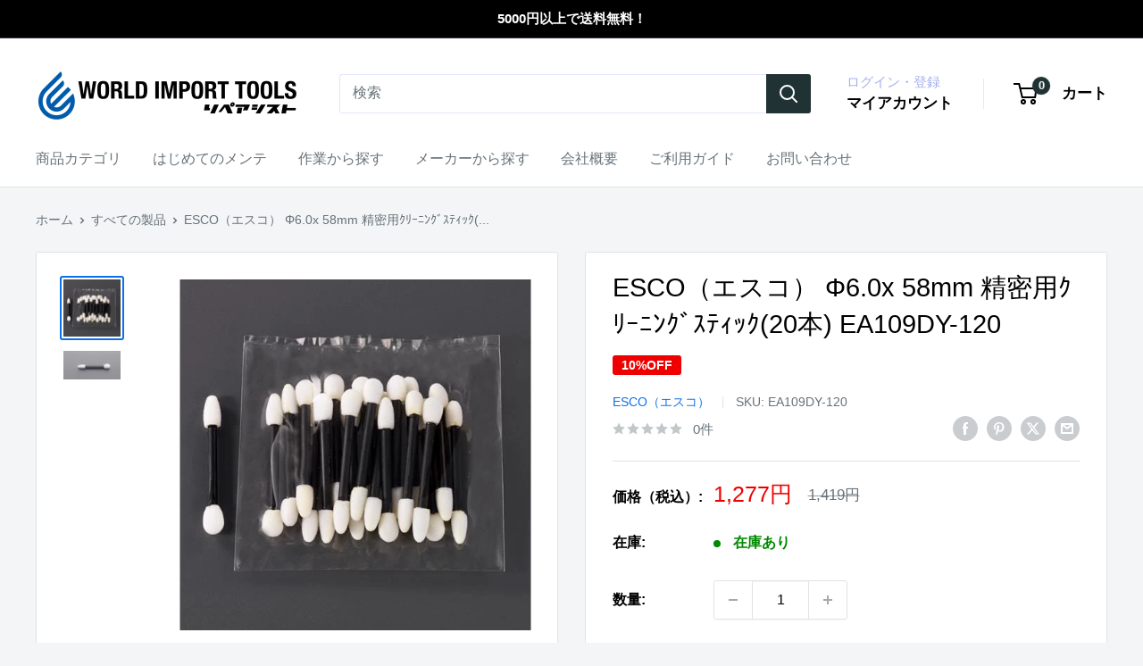

--- FILE ---
content_type: text/javascript; charset=utf-8
request_url: https://repairsist.com/products/ea109dy-120.js
body_size: 219
content:
{"id":8103014695136,"title":"ESCO（エスコ） Φ6.0x 58mm 精密用ｸﾘｰﾆﾝｸﾞｽﾃｨｯｸ(20本) EA109DY-120","handle":"ea109dy-120","description":"●全長…58mm\u003cbr\u003e●ヘッド径…φ6.0mm\u003cbr\u003e●材質…ポリウレタンフォーム\u003cbr\u003e●耐酸性、耐溶剤性\u003cbr\u003e","published_at":"2023-10-16T22:42:41+09:00","created_at":"2023-09-19T17:02:11+09:00","vendor":"ESCO（エスコ）","type":"時計用工具､ﾙｰﾍﾟ､半田ごて､ﾐﾆﾄｰﾁ､ﾋｰﾄｶｯﾀｰ","tags":["type更新","アーカイブ10"],"price":127700,"price_min":127700,"price_max":127700,"available":true,"price_varies":false,"compare_at_price":141900,"compare_at_price_min":141900,"compare_at_price_max":141900,"compare_at_price_varies":false,"variants":[{"id":44188427780320,"title":"Default Title","option1":"Default Title","option2":null,"option3":null,"sku":"EA109DY-120","requires_shipping":true,"taxable":true,"featured_image":null,"available":true,"name":"ESCO（エスコ） Φ6.0x 58mm 精密用ｸﾘｰﾆﾝｸﾞｽﾃｨｯｸ(20本) EA109DY-120","public_title":null,"options":["Default Title"],"price":127700,"weight":0,"compare_at_price":141900,"inventory_management":"shopify","barcode":"4550061304488","requires_selling_plan":false,"selling_plan_allocations":[]}],"images":["\/\/cdn.shopify.com\/s\/files\/1\/0638\/5093\/8592\/products\/EA109DY-120_01_8a93f0f6-8880-4d55-a1dc-fed51253f1f3.jpg?v=1695275693","\/\/cdn.shopify.com\/s\/files\/1\/0638\/5093\/8592\/files\/EA109DY-120_IMG_SHP_OUT_01.jpg?v=1701496283"],"featured_image":"\/\/cdn.shopify.com\/s\/files\/1\/0638\/5093\/8592\/products\/EA109DY-120_01_8a93f0f6-8880-4d55-a1dc-fed51253f1f3.jpg?v=1695275693","options":[{"name":"Title","position":1,"values":["Default Title"]}],"url":"\/products\/ea109dy-120","media":[{"alt":null,"id":31824896458976,"position":1,"preview_image":{"aspect_ratio":1.0,"height":500,"width":500,"src":"https:\/\/cdn.shopify.com\/s\/files\/1\/0638\/5093\/8592\/products\/EA109DY-120_01_8a93f0f6-8880-4d55-a1dc-fed51253f1f3.jpg?v=1695275693"},"aspect_ratio":1.0,"height":500,"media_type":"image","src":"https:\/\/cdn.shopify.com\/s\/files\/1\/0638\/5093\/8592\/products\/EA109DY-120_01_8a93f0f6-8880-4d55-a1dc-fed51253f1f3.jpg?v=1695275693","width":500},{"alt":"形状画像                                                                                                                                                                                                                                                        ","id":32082994364640,"position":2,"preview_image":{"aspect_ratio":1.988,"height":501,"width":996,"src":"https:\/\/cdn.shopify.com\/s\/files\/1\/0638\/5093\/8592\/files\/EA109DY-120_IMG_SHP_OUT_01.jpg?v=1701496283"},"aspect_ratio":1.988,"height":501,"media_type":"image","src":"https:\/\/cdn.shopify.com\/s\/files\/1\/0638\/5093\/8592\/files\/EA109DY-120_IMG_SHP_OUT_01.jpg?v=1701496283","width":996}],"requires_selling_plan":false,"selling_plan_groups":[]}

--- FILE ---
content_type: text/javascript; charset=utf-8
request_url: https://repairsist.com/products/ea109dy-120.js
body_size: 649
content:
{"id":8103014695136,"title":"ESCO（エスコ） Φ6.0x 58mm 精密用ｸﾘｰﾆﾝｸﾞｽﾃｨｯｸ(20本) EA109DY-120","handle":"ea109dy-120","description":"●全長…58mm\u003cbr\u003e●ヘッド径…φ6.0mm\u003cbr\u003e●材質…ポリウレタンフォーム\u003cbr\u003e●耐酸性、耐溶剤性\u003cbr\u003e","published_at":"2023-10-16T22:42:41+09:00","created_at":"2023-09-19T17:02:11+09:00","vendor":"ESCO（エスコ）","type":"時計用工具､ﾙｰﾍﾟ､半田ごて､ﾐﾆﾄｰﾁ､ﾋｰﾄｶｯﾀｰ","tags":["type更新","アーカイブ10"],"price":127700,"price_min":127700,"price_max":127700,"available":true,"price_varies":false,"compare_at_price":141900,"compare_at_price_min":141900,"compare_at_price_max":141900,"compare_at_price_varies":false,"variants":[{"id":44188427780320,"title":"Default Title","option1":"Default Title","option2":null,"option3":null,"sku":"EA109DY-120","requires_shipping":true,"taxable":true,"featured_image":null,"available":true,"name":"ESCO（エスコ） Φ6.0x 58mm 精密用ｸﾘｰﾆﾝｸﾞｽﾃｨｯｸ(20本) EA109DY-120","public_title":null,"options":["Default Title"],"price":127700,"weight":0,"compare_at_price":141900,"inventory_management":"shopify","barcode":"4550061304488","requires_selling_plan":false,"selling_plan_allocations":[]}],"images":["\/\/cdn.shopify.com\/s\/files\/1\/0638\/5093\/8592\/products\/EA109DY-120_01_8a93f0f6-8880-4d55-a1dc-fed51253f1f3.jpg?v=1695275693","\/\/cdn.shopify.com\/s\/files\/1\/0638\/5093\/8592\/files\/EA109DY-120_IMG_SHP_OUT_01.jpg?v=1701496283"],"featured_image":"\/\/cdn.shopify.com\/s\/files\/1\/0638\/5093\/8592\/products\/EA109DY-120_01_8a93f0f6-8880-4d55-a1dc-fed51253f1f3.jpg?v=1695275693","options":[{"name":"Title","position":1,"values":["Default Title"]}],"url":"\/products\/ea109dy-120","media":[{"alt":null,"id":31824896458976,"position":1,"preview_image":{"aspect_ratio":1.0,"height":500,"width":500,"src":"https:\/\/cdn.shopify.com\/s\/files\/1\/0638\/5093\/8592\/products\/EA109DY-120_01_8a93f0f6-8880-4d55-a1dc-fed51253f1f3.jpg?v=1695275693"},"aspect_ratio":1.0,"height":500,"media_type":"image","src":"https:\/\/cdn.shopify.com\/s\/files\/1\/0638\/5093\/8592\/products\/EA109DY-120_01_8a93f0f6-8880-4d55-a1dc-fed51253f1f3.jpg?v=1695275693","width":500},{"alt":"形状画像                                                                                                                                                                                                                                                        ","id":32082994364640,"position":2,"preview_image":{"aspect_ratio":1.988,"height":501,"width":996,"src":"https:\/\/cdn.shopify.com\/s\/files\/1\/0638\/5093\/8592\/files\/EA109DY-120_IMG_SHP_OUT_01.jpg?v=1701496283"},"aspect_ratio":1.988,"height":501,"media_type":"image","src":"https:\/\/cdn.shopify.com\/s\/files\/1\/0638\/5093\/8592\/files\/EA109DY-120_IMG_SHP_OUT_01.jpg?v=1701496283","width":996}],"requires_selling_plan":false,"selling_plan_groups":[]}

--- FILE ---
content_type: text/javascript
request_url: https://repairsist.com/cdn/shop/t/22/assets/custom.js?v=102476495355921946141707291316
body_size: -605
content:
//# sourceMappingURL=/cdn/shop/t/22/assets/custom.js.map?v=102476495355921946141707291316
